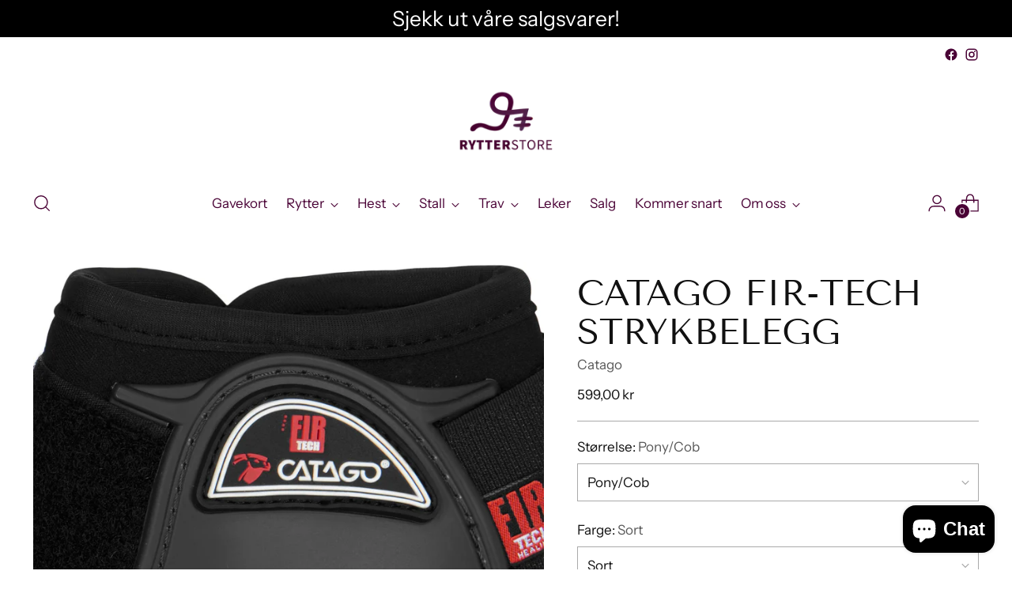

--- FILE ---
content_type: text/html; charset=utf-8
request_url: https://rytterstore.no//variants/42725554225370/?section_id=store-availability
body_size: 250
content:
<div id="shopify-section-store-availability" class="shopify-section"><div
  class="store-availability-container"
  data-section-id="store-availability"
  data-section-type="store-availability"
><div class="store-availability">
      <div class="store-availability__icon">
        <span class="icon icon-new icon-checkmark ">
  <svg viewBox="0 0 24 24" fill="none" xmlns="http://www.w3.org/2000/svg"><path d="m1.88 11.988 6.21 6.103L22.467 3.83" stroke="currentColor" stroke-width="3.055"/></svg>
</span>

      </div>
      <div class="store-availability__information fs-body-100">
        <div class="store-availability__information-title">
          Hent i butikk tilgjengelig på Haukåvegen 196
        </div>
        <p class="store-availability__information-stock fs-body-75 t-opacity-80">
          <span class="flex items-center">På lager, Vanligvis klar på én time</span>
        </p>
        <div class="store-availability__information-stores">
          <button
            type="button"
            class="store-availability__information-link fs-body-75 btn btn--text-link"
            data-store-availability-drawer-trigger
            aria-haspopup="dialog"
          >Se butikkinformasjon
</button>
        </div>
      </div>
    </div>

    <div class="store-availability__store-list-wrapper" data-store-availability-list-content>
      <div class="store-availability__store-list animation--store-availability-drawer-items"><div class="store-availability-list__item">
            <div class="store-availability-list__item-inner"><span class="icon icon-new icon-checkmark ">
  <svg viewBox="0 0 24 24" fill="none" xmlns="http://www.w3.org/2000/svg"><path d="m1.88 11.988 6.21 6.103L22.467 3.83" stroke="currentColor" stroke-width="3.055"/></svg>
</span>

<div class="store-availability-list__item-content">
                <div class="store-availability-list__location">
                  Haukåvegen 196
                </div>
                <p class="store-availability-list__availability-message fs-body-75">Hent i butikk tilgjengelig
                    vanligvis klar på én time
</p><div class="store-availability-list__address rte fs-body-50 t-opacity-80">
                  <p>Haukåvegen 196<br>7656 Verdal<br>Norge</p>
                </div><p class="store-availability-list__phone fs-body-50 t-opacity-80">
                    99642160
                  </p></div>
            </div>
          </div></div>
    </div></div>
</div>

--- FILE ---
content_type: text/javascript; charset=utf-8
request_url: https://rytterstore.no/products/catago-fir-tech-strykbelegg.js
body_size: 524
content:
{"id":7629161922778,"title":"Catago Fir-Tech strykbelegg","handle":"catago-fir-tech-strykbelegg","description":"\u003cspan data-mce-fragment=\"1\"\u003eCATAGO FIR-Tech strykbelegg er et elegant og sporty belegg, som gir optimal støtte og beskyttelse. De er foret med neopren trukket med FIR-Tech-materialet, som reflekter hestens kroppsvarme, så blodsirkulasjonen økes og muskler, sener og ledd oppvarmes hurtigere. Beleggene har en borrelås-lukking uten elastikk og selges i par. \u003c\/span\u003e","published_at":"2022-05-10T18:22:27+02:00","created_at":"2022-05-10T09:41:33+02:00","vendor":"Catago","type":"","tags":["Bandasje","belegg","Catago","hest","hesteutstyr","kopper"],"price":59900,"price_min":59900,"price_max":59900,"available":true,"price_varies":false,"compare_at_price":null,"compare_at_price_min":0,"compare_at_price_max":0,"compare_at_price_varies":false,"variants":[{"id":42725554225370,"title":"Pony\/Cob \/ Sort","option1":"Pony\/Cob","option2":"Sort","option3":null,"sku":"","requires_shipping":true,"taxable":true,"featured_image":null,"available":true,"name":"Catago Fir-Tech strykbelegg - Pony\/Cob \/ Sort","public_title":"Pony\/Cob \/ Sort","options":["Pony\/Cob","Sort"],"price":59900,"weight":0,"compare_at_price":null,"inventory_management":"shopify","barcode":"5701883313106","requires_selling_plan":false,"selling_plan_allocations":[]},{"id":42725554258138,"title":"Pony\/Cob \/ Blå","option1":"Pony\/Cob","option2":"Blå","option3":null,"sku":"","requires_shipping":true,"taxable":true,"featured_image":null,"available":true,"name":"Catago Fir-Tech strykbelegg - Pony\/Cob \/ Blå","public_title":"Pony\/Cob \/ Blå","options":["Pony\/Cob","Blå"],"price":59900,"weight":0,"compare_at_price":null,"inventory_management":"shopify","barcode":"5701883328353","requires_selling_plan":false,"selling_plan_allocations":[]},{"id":42725554290906,"title":"Full \/ Sort","option1":"Full","option2":"Sort","option3":null,"sku":"","requires_shipping":true,"taxable":true,"featured_image":null,"available":true,"name":"Catago Fir-Tech strykbelegg - Full \/ Sort","public_title":"Full \/ Sort","options":["Full","Sort"],"price":59900,"weight":0,"compare_at_price":null,"inventory_management":"shopify","barcode":"5701883359166","requires_selling_plan":false,"selling_plan_allocations":[]},{"id":42725554323674,"title":"Full \/ Blå","option1":"Full","option2":"Blå","option3":null,"sku":"","requires_shipping":true,"taxable":true,"featured_image":null,"available":true,"name":"Catago Fir-Tech strykbelegg - Full \/ Blå","public_title":"Full \/ Blå","options":["Full","Blå"],"price":59900,"weight":0,"compare_at_price":null,"inventory_management":"shopify","barcode":"5701883328360","requires_selling_plan":false,"selling_plan_allocations":[]}],"images":["\/\/cdn.shopify.com\/s\/files\/1\/0632\/5229\/9994\/products\/50122001.jpg?v=1652168494"],"featured_image":"\/\/cdn.shopify.com\/s\/files\/1\/0632\/5229\/9994\/products\/50122001.jpg?v=1652168494","options":[{"name":"Størrelse","position":1,"values":["Pony\/Cob","Full"]},{"name":"Farge","position":2,"values":["Sort","Blå"]}],"url":"\/products\/catago-fir-tech-strykbelegg","media":[{"alt":null,"id":29592456921306,"position":1,"preview_image":{"aspect_ratio":0.84,"height":2507,"width":2105,"src":"https:\/\/cdn.shopify.com\/s\/files\/1\/0632\/5229\/9994\/products\/50122001.jpg?v=1652168494"},"aspect_ratio":0.84,"height":2507,"media_type":"image","src":"https:\/\/cdn.shopify.com\/s\/files\/1\/0632\/5229\/9994\/products\/50122001.jpg?v=1652168494","width":2105}],"requires_selling_plan":false,"selling_plan_groups":[]}